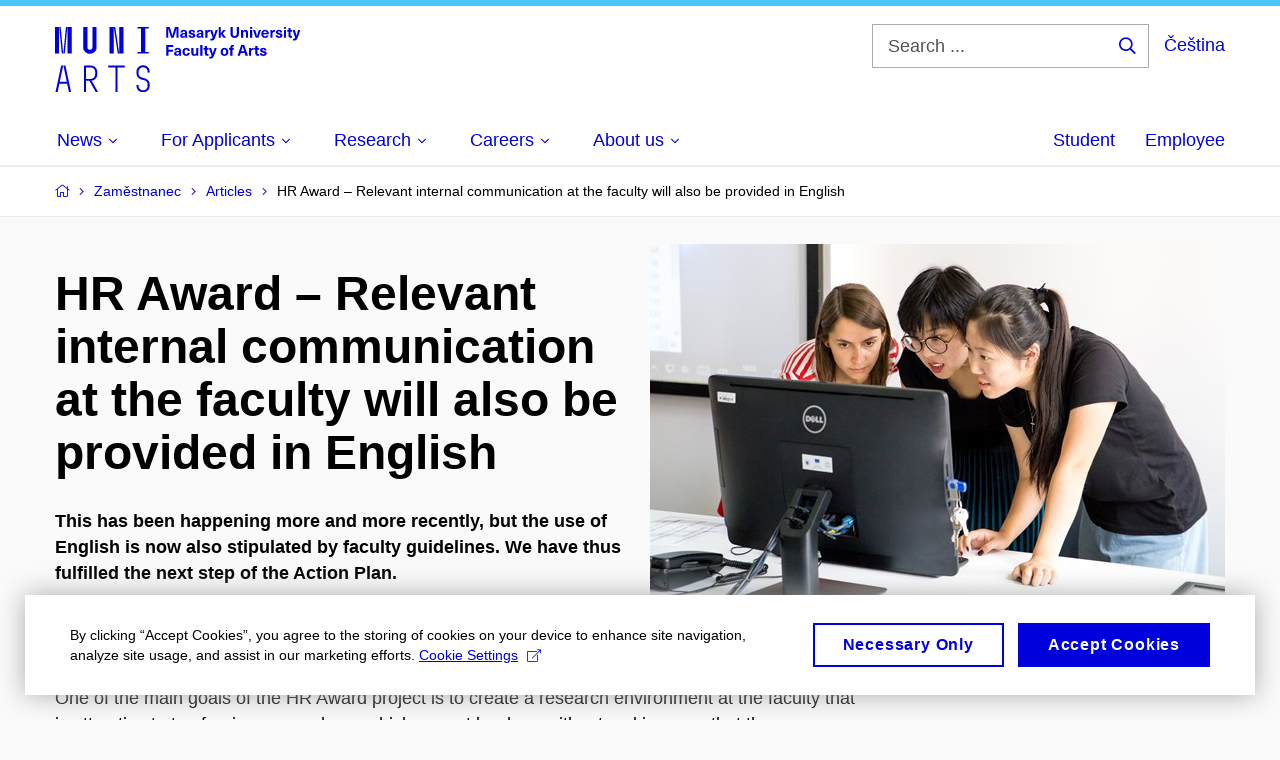

--- FILE ---
content_type: text/html; charset=utf-8
request_url: https://www.phil.muni.cz/en/zamestnanec/articles/hr-award-relevant-internal-communication-at-the-faculty-will-also-be-provided-in-english-1
body_size: 18525
content:


<!doctype html>
<!--[if lte IE 9]>    <html lang="en" class="old-browser no-js no-touch"> <![endif]-->
<!--[if IE 9 ]>    <html lang="en" class="ie9 no-js no-touch"> <![endif]-->
<!--[if (gt IE 9)|!(IE)]><!-->
<html class="no-js" lang="en">
<!--<![endif]-->
<head>
    

<meta charset="utf-8" />
<meta name="viewport" content="width=device-width, initial-scale=1.0">

    <meta name="robots" content="index, follow">

<title>HR Award – Relevant internal communication at the faculty will also be provided in English | Faculty of Arts MU</title>

<meta name="twitter:site" content="@muni_cz">
<meta name="twitter:card" content="summary">

    <meta name="author" content="0" />
    <meta name="description" content="This has been happening more and more recently, but the use of English is now also stipulated by faculty guidelines. We have thus fulfilled the next step of the Action Plan." />
    <meta name="twitter:title" content="HR Award – Relevant internal communication at the faculty will also be provided in English" />
    <meta property="og:title" content="HR Award – Relevant internal communication at the faculty will also be provided in English" />
    <meta name="twitter:description" content="This has been happening more and more recently, but the use of English is now also stipulated by faculty guidelines. We have thus fulfilled the next step of the Action Plan." />
    <meta property="og:description" content="This has been happening more and more recently, but the use of English is now also stipulated by faculty guidelines. We have thus fulfilled the next step of the Action Plan." />
    <meta property="og:image" content="https://cdn.muni.cz/media/3010897/35459703004_18d5fcf6f7_o.jpg?mode=crop&center=0.45,0.50&rnd=133427125660000000&upscale=false&width=1200" />
    <meta name="twitter:image" content="https://cdn.muni.cz/media/3010897/35459703004_18d5fcf6f7_o.jpg?mode=crop&center=0.45,0.50&rnd=133427125660000000&upscale=false&width=1200" />
    <meta property="og:url" content="https://www.phil.muni.cz/en/zamestnanec/articles/hr-award-relevant-internal-communication-at-the-faculty-will-also-be-provided-in-english-1" />
    <meta property="og:site_name" content="Faculty of Arts MU" />


            <link rel="stylesheet" type="text/css" href="https://cdn.muni.cz/css/MuniWeb/MuniWeb_FF/style.2ff5ce31b369474c41da.css" />
<script type="text/javascript" nonce="206aa0ad-a003-445d-95eb-203fb29cc7fb">/*! For license information please see muniweb-critical.f2b8e652ef8f9f2a5db3.js.LICENSE.txt */
!function(){function e(n){return e="function"==typeof Symbol&&"symbol"==typeof Symbol.iterator?function(e){return typeof e}:function(e){return e&&"function"==typeof Symbol&&e.constructor===Symbol&&e!==Symbol.prototype?"symbol":typeof e},e(n)}!function(n,t){function o(n,t){return e(n)===t}function i(){return"function"!=typeof t.createElement?t.createElement(arguments[0]):u?t.createElementNS.call(t,"http://www.w3.org/2000/svg",arguments[0]):t.createElement.apply(t,arguments)}function a(){var e=t.body;return e||((e=i(u?"svg":"body")).fake=!0),e}var s=[],c=[],r={_version:"3.3.1",_config:{classPrefix:"",enableClasses:!0,enableJSClass:!0,usePrefixes:!0},_q:[],on:function(e,n){var t=this;setTimeout((function(){n(t[e])}),0)},addTest:function(e,n,t){c.push({name:e,fn:n,options:t})},addAsyncTest:function(e){c.push({name:null,fn:e})}},l=function(){};l.prototype=r,l=new l;var d=t.documentElement,u="svg"===d.nodeName.toLowerCase(),f=r._config.usePrefixes?" -webkit- -moz- -o- -ms- ".split(" "):["",""];r._prefixes=f;var m=r.testStyles=function(e,n,o,s){var c,r,l,u,f="modernizr",m=i("div"),p=a();if(parseInt(o,10))for(;o--;)(l=i("div")).id=s?s[o]:f+(o+1),m.appendChild(l);return(c=i("style")).type="text/css",c.id="s"+f,(p.fake?p:m).appendChild(c),p.appendChild(m),c.styleSheet?c.styleSheet.cssText=e:c.appendChild(t.createTextNode(e)),m.id=f,p.fake&&(p.style.background="",p.style.overflow="hidden",u=d.style.overflow,d.style.overflow="hidden",d.appendChild(p)),r=n(m,e),p.fake?(p.parentNode.removeChild(p),d.style.overflow=u,d.offsetHeight):m.parentNode.removeChild(m),!!r};l.addTest("touch",(function(){var e;if("ontouchstart"in n||n.DocumentTouch&&t instanceof DocumentTouch)e=!0;else{var o=["@media (",f.join("touch-enabled),("),"heartz",")","{#modernizr{top:9px;position:absolute}}"].join("");m(o,(function(n){e=9===n.offsetTop}))}return e})),function(){var e,n,t,i,a,r;for(var d in c)if(c.hasOwnProperty(d)){if(e=[],(n=c[d]).name&&(e.push(n.name.toLowerCase()),n.options&&n.options.aliases&&n.options.aliases.length))for(t=0;t<n.options.aliases.length;t++)e.push(n.options.aliases[t].toLowerCase());for(i=o(n.fn,"function")?n.fn():n.fn,a=0;a<e.length;a++)1===(r=e[a].split(".")).length?l[r[0]]=i:(!l[r[0]]||l[r[0]]instanceof Boolean||(l[r[0]]=new Boolean(l[r[0]])),l[r[0]][r[1]]=i),s.push((i?"":"no-")+r.join("-"))}}(),function(e){var n=d.className,t=l._config.classPrefix||"";if(u&&(n=n.baseVal),l._config.enableJSClass){var o=new RegExp("(^|\\s)"+t+"no-js(\\s|$)");n=n.replace(o,"$1"+t+"js$2")}l._config.enableClasses&&(n+=" "+t+e.join(" "+t),u?d.className.baseVal=n:d.className=n)}(s),delete r.addTest,delete r.addAsyncTest;for(var p=0;p<l._q.length;p++)l._q[p]();n.Modernizr=l}(window,document),(navigator.maxTouchPoints>0||navigator.msMaxTouchPoints>0)&&(document.documentElement.className=document.documentElement.className.replace("no-touch","touch"))}(),function(e){e.oneTimeEvent=function(e,n,t){(t=t||document).addEventListener(e,(function t(o){return document.removeEventListener(e,t),n(o)}),!1)},e.isDocumentReady=!1,document.addEventListener("DocumentReady",(function(){e.isDocumentReady=!0})),e.elementReady=function(n,t){e.isDocumentReady?e.oneTimeEvent("ElementsReady."+n,t):e.oneTimeEvent("DocumentReady",t)},e.elementsReady=function(e,n){var t=function(o){e(o),!1!==n&&document.removeEventListener("ElementsReady",t)};document.addEventListener("ElementsReady",t,!1)},e.documentReady=function(e){document.addEventListener("DocumentReady",e,!1)};var n={};e.dictionary=function(e,t){if(null==t)return n[e];n[e]=t};var t={};e.items=function(e,n){if(null==n)return t[e];t[e]=n}}(window.Page=window.Page||{}),window.addEventListener("mc-consent",(function(e){e.detail.includes("mc-analytics")&&window.clarity&&window.clarity("consent")}));</script>


<script nonce="206aa0ad-a003-445d-95eb-203fb29cc7fb" data-gtm>
        window.gtm = {'data':{'code':{'v':'2.1'},'page':{'locale':'en','title':'HR Award – Relevant internal communication at the faculty will also be provided in English'},'user':{'ip':'18.191.33.0'}},'trail':{'page.trail':'Zaměstnanec/Articles/HR Award – Relevant internal communication at the faculty will also be provided in English'}};
    window.dataLayer = window.dataLayer || [];
    dataLayer.push(window.gtm.data);
    dataLayer.push(window.gtm.trail);
    dataLayer.push({'event':'page'});
</script><script nonce="206aa0ad-a003-445d-95eb-203fb29cc7fb">window.dataLayer = window.dataLayer || [];function gtag() { dataLayer.push(arguments); }gtag('consent', 'default', {'analytics_storage': 'denied','ad_user_data': 'denied','ad_personalization': 'denied','ad_storage': 'denied',});</script>
<script nonce="206aa0ad-a003-445d-95eb-203fb29cc7fb" type="text/plain" class="mc-analytics mc-marketing">
    (function(w,d,s,l,i){w[l]=w[l]||[];w[l].push({'gtm.start':
    new Date().getTime(),event:'gtm.js'});var f=d.getElementsByTagName(s)[0],
    j=d.createElement(s),dl=l!='dataLayer'?'&l='+l:'';j.async=true;j.src=
    'https://www.googletagmanager.com/gtm.js?id='+i+dl;var n=d.querySelector('[nonce]');
    n&&j.setAttribute('nonce',n.nonce||n.getAttribute('nonce'));f.parentNode.insertBefore(j,f);
    })(window,document,'script','dataLayer','GTM-NBHSDR7');</script><script nonce="206aa0ad-a003-445d-95eb-203fb29cc7fb" type="text/plain" class="mc-analytics">
    var _mtm = _mtm || [];
    _mtm.push({ 'mtm.startTime': (new Date().getTime()), 'event': 'mtm.Start' });
    var d = document, g = d.createElement('script'), s = d.getElementsByTagName('script')[0];
    g.type = 'text/javascript'; g.async = true; g.defer = true; g.src = 'https://www.phil.muni.cz/matomo/js/container_XbxJwPmx.js'; s.parentNode.insertBefore(g, s);
</script>
<script nonce="206aa0ad-a003-445d-95eb-203fb29cc7fb">window.dataLayer = window.dataLayer || [];function gtag() { dataLayer.push(arguments); }gtag('consent', 'default', {'analytics_storage': 'denied','ad_user_data': 'denied','ad_personalization': 'denied','ad_storage': 'denied',});</script>        <script nonce="206aa0ad-a003-445d-95eb-203fb29cc7fb" type="text/javascript" async src="https://www.googletagmanager.com/gtag/js?id=G-XF8V8DJ5ZH"></script>
        <script nonce="206aa0ad-a003-445d-95eb-203fb29cc7fb" type="text/javascript">
            gtag('js', new Date());

            

            gtag('set', { 'send_page_view': true });

            gtag('config', 'G-XF8V8DJ5ZH', {
                'cookie_domain': 'www.phil.muni.cz',
                'anonymize_ip': true
            });
        </script>
        <script nonce="206aa0ad-a003-445d-95eb-203fb29cc7fb" type="text/javascript">
            (function (c, l, a, r, i, t, y) {
                c[a] = c[a] || function () { (c[a].q = c[a].q || []).push(arguments) };
                t = l.createElement(r); t.async = 1; t.src = "https://www.clarity.ms/tag/" + i;
                y = l.getElementsByTagName(r)[0]; y.parentNode.insertBefore(t, y);
            })(window, document, "clarity", "script", "qfwkdxei9u");
        </script>
    

<script nonce="206aa0ad-a003-445d-95eb-203fb29cc7fb" type="text/javascript" class="mc-analytics">
    var _paq = window._paq = window._paq || [];
    
        _paq.push(['disableCookies']);
        _paq.push(['trackPageView']);
    (function() {
    var u="//analytics-test.ics.muni.cz:3500";
    _paq.push(['setTrackerUrl', u+'matomo.php']);
    _paq.push(['setSiteId', '619']);
    var d=document, g=d.createElement('script'), s=d.getElementsByTagName('script')[0];
    g.type='text/javascript'; g.async=true; g.src=u+'matomo.js'; s.parentNode.insertBefore(g,s);
    })();
</script>        <script nonce="206aa0ad-a003-445d-95eb-203fb29cc7fb" type="text/plain" class="mc-marketing">
            !function (f, b, e, v, n, t, s) {
                if (f.fbq) return; n = f.fbq = function () {
                    n.callMethod ?
                    n.callMethod.apply(n, arguments) : n.queue.push(arguments)
                }; if (!f._fbq) f._fbq = n;
                n.push = n; n.loaded = !0; n.version = '2.0'; n.queue = []; t = b.createElement(e); t.async = !0;
                t.src = v; s = b.getElementsByTagName(e)[0]; s.parentNode.insertBefore(t, s)
            }(window,
                document, 'script', 'https://connect.facebook.net/en_US/fbevents.js');
            fbq('init', '136551523368032');
            fbq('track', 'PageView');
        </script>





<link rel="shortcut icon" type="image/x-icon" href="https://cdn.muni.cz/media/3118484/210000.ico" />









    
</head>

<body>
            <p class="menu-accessibility">
            <a title="Go to main content (shortcut: Alt + 2)" accesskey="2" href="#main">
                Go to main content
            </a>
            <span class="hide">|</span>
            <a href="#menu-main">Go to main menu</a>
                <span class="hide">|</span>
                <a href="#form-search">Go to search</a>
        </p>

    
    


            <header class="header">
                <div class="header__wrap">
                    <div class="row-main">
                            <p class="header__logo" role="banner">
                                        <a href="/en" title="Homepage site">
<svg width="245" height="68" viewBox="0 0 245 68"><path fill="#0000dc" d="M-0.06,3l0,26.6l4.14,0l0,-26.6zm4.29,0l2.59,26.6l1.4,0l-2.58,-26.6zm6.73,0l-2.58,26.6l1.4,0l2.59,-26.6zm1.56,0l0,26.6l4.18,0l0,-26.6zm15.69,0l0,20.48c0,3.57,3.23,6.35,6.69,6.35c3.46,0,6.69,-2.78,6.69,-6.35l0,-20.48l-4.18,0l0,20.33c0,1.44,-1.29,2.47,-2.51,2.47c-1.22,0,-2.51,-1.03,-2.51,-2.47l0,-20.33zm26.26,0l0,26.6l4.18,0l0,-26.6zm4.33,0l3.95,26.6l1.45,0l-3.95,-26.6zm5.55,0l0,26.6l4.18,0l0,-26.6zm18.05,25.12l0,1.48l11.36,0l0,-1.48l-3.61,0l0,-23.64l3.61,0l0,-1.48l-11.36,0l0,1.48l3.57,0l0,23.64z"></path><path fill="#0000dc" d="M6.21,41.5l-5.74,26.6l2.13,0l1.79,-8.4l7.75,0l1.82,8.4l2.13,0l-5.66,-26.6l-2.05,0l3.42,16.3l-7.07,0l3.49,-16.3zm22.72,0l0,26.6l2.06,0l0,-11.25l3.45,0l6.31,11.25l2.36,0l-6.5,-11.48c3.12,-0.26,5.59,-2.88,5.59,-6.11l0,-2.66c0,-3.46,-2.89,-6.35,-6.35,-6.35zm6.73,13.41l-4.67,0l0,-11.51l4.67,0c2.43,0,4.52,1.98,4.52,4.48l0,2.4c0,2.73,-1.97,4.63,-4.52,4.63zm24.81,-11.51l0,24.7l2.06,0l0,-24.7l7.1,0l0,-1.9l-16.26,0l0,1.9zm27.63,24.93c3.65,0,6.57,-2.59,6.57,-6.35l0,-1.63c0,-4.33,-3.64,-5.82,-6.15,-6.39c-2.32,-0.53,-4.94,-1.4,-4.94,-4.52l0,-1.78c0,-2.47,2.13,-4.41,4.52,-4.41c2.36,0,4.52,1.94,4.52,4.41l0,0.95l2.05,0l0,-0.99c0,-3.65,-2.92,-6.35,-6.57,-6.35c-3.65,0,-6.57,2.7,-6.57,6.35l0,1.82c0,4.45,3.76,5.85,6.08,6.39c2.43,0.53,5.01,1.4,5.01,4.56l0,1.55c0,2.47,-2.13,4.41,-4.48,4.41c-2.4,0,-4.56,-1.94,-4.56,-4.41l0,-0.87l-2.05,0l0,0.91c0,3.76,2.92,6.35,6.57,6.35z"></path><path fill="#0000dc" d="M123.53,13.69l0,-10.68l-3.54,0l-1.55,4.9c-0.4,1.29,-0.76,2.63,-1.05,3.93l-0.03,0c-0.28,-1.3,-0.64,-2.64,-1.05,-3.93l-1.54,-4.9l-3.54,0l0,10.68l2.11,0l0,-5.31c0,-1.34,-0.03,-2.67,-0.09,-4.01l0.03,0c0.35,1.31,0.74,2.64,1.14,3.93l1.7,5.39l2.52,0l1.69,-5.39c0.41,-1.29,0.8,-2.62,1.14,-3.93l0.03,0c-0.06,1.34,-0.09,2.67,-0.09,4.01l0,5.31zm5.24,-7.86c-2.18,0,-3.23,1.17,-3.3,2.62l2.04,0c0.03,-0.72,0.47,-1.15,1.26,-1.15c0.73,0,1.24,0.39,1.24,1.35l0,0.27c-0.48,0.03,-1.33,0.12,-1.9,0.21c-2.21,0.34,-2.96,1.18,-2.96,2.43c0,1.32,0.98,2.31,2.6,2.31c1.05,0,1.9,-0.39,2.47,-1.2l0.03,0c0,0.37,0.03,0.7,0.11,1.02l1.89,0c-0.14,-0.51,-0.22,-1.13,-0.22,-2.09l0,-2.76c0,-1.99,-1.1,-3.01,-3.26,-3.01zm1.24,4.65c0,0.69,-0.07,1.09,-0.43,1.45c-0.3,0.3,-0.77,0.44,-1.2,0.44c-0.74,0,-1.13,-0.39,-1.13,-0.96c0,-0.62,0.36,-0.9,1.23,-1.05c0.45,-0.08,1.08,-0.14,1.53,-0.17zm6.81,-4.65c-1.89,0,-3.15,0.97,-3.15,2.34c0,1.77,1.36,2.07,2.64,2.4c1.19,0.31,1.75,0.45,1.75,1.11c0,0.45,-0.37,0.73,-1.1,0.73c-0.87,0,-1.34,-0.43,-1.34,-1.2l-2.13,0c0,1.85,1.31,2.72,3.42,2.72c2.07,0,3.36,-0.96,3.36,-2.39c0,-1.86,-1.5,-2.2,-2.86,-2.56c-1.16,-0.3,-1.64,-0.44,-1.64,-0.98c0,-0.43,0.36,-0.7,1.04,-0.7c0.75,0,1.19,0.33,1.19,1.11l2.02,0c0,-1.7,-1.21,-2.58,-3.2,-2.58zm8.23,0c-2.17,0,-3.22,1.17,-3.3,2.62l2.04,0c0.03,-0.72,0.48,-1.15,1.26,-1.15c0.74,0,1.25,0.39,1.25,1.35l0,0.27c-0.48,0.03,-1.34,0.12,-1.91,0.21c-2.2,0.34,-2.95,1.18,-2.95,2.43c0,1.32,0.97,2.31,2.59,2.31c1.05,0,1.91,-0.39,2.48,-1.2l0.03,0c0,0.37,0.03,0.7,0.1,1.02l1.89,0c-0.13,-0.51,-0.21,-1.13,-0.21,-2.09l0,-2.76c0,-1.99,-1.11,-3.01,-3.27,-3.01zm1.25,4.65c0,0.69,-0.08,1.09,-0.44,1.45c-0.3,0.3,-0.76,0.44,-1.2,0.44c-0.73,0,-1.12,-0.39,-1.12,-0.96c0,-0.62,0.36,-0.9,1.23,-1.05c0.45,-0.08,1.08,-0.14,1.53,-0.17zm8.02,-4.53c-0.9,0,-1.57,0.37,-2.08,1.2l-0.03,0l0,-1.08l-1.93,0l0,7.62l2.1,0l0,-3.6c0,-1.5,0.68,-2.31,1.97,-2.31c0.21,0,0.43,0.03,0.66,0.07l0,-1.81c-0.2,-0.06,-0.48,-0.09,-0.69,-0.09zm8.48,0.12l-2.16,0l-0.83,2.55c-0.34,1.05,-0.62,2.13,-0.88,3.19l-0.03,0c-0.24,-1.06,-0.52,-2.14,-0.84,-3.19l-0.78,-2.55l-2.25,0l2.16,6.19c0.3,0.86,0.36,1.1,0.36,1.38c0,0.75,-0.55,1.23,-1.39,1.23c-0.32,0,-0.61,-0.04,-0.82,-0.12l0,1.68c0.32,0.08,0.72,0.12,1.1,0.12c1.9,0,2.86,-0.67,3.63,-2.82zm8.19,7.62l-3.21,-4.11l2.89,-3.51l-2.36,0l-2.47,3.07l-0.03,0l0,-6.13l-2.09,0l0,10.68l2.09,0l0,-3.57l0.03,0l2.55,3.57zm12.93,-10.68l-2.2,0l0,6.52c0,1.59,-0.72,2.45,-2.05,2.45c-1.32,0,-2.04,-0.86,-2.04,-2.45l0,-6.52l-2.2,0l0,6.6c0,2.82,1.53,4.32,4.24,4.32c2.72,0,4.25,-1.5,4.25,-4.32zm6.39,2.88c-0.97,0,-1.74,0.46,-2.24,1.14l-0.02,0l0,-0.96l-1.97,0l0,7.62l2.1,0l0,-4.08c0,-1.38,0.63,-2.07,1.5,-2.07c0.82,0,1.34,0.52,1.34,1.68l0,4.47l2.1,0l0,-4.68c0,-2.07,-1.1,-3.12,-2.81,-3.12zm6.87,-1.08l0,-1.8l-2.1,0l0,1.8zm0,8.88l0,-7.62l-2.1,0l0,7.62zm6.21,0l2.56,-7.62l-2.19,0l-0.88,3c-0.32,1.08,-0.6,2.19,-0.84,3.3l-0.03,0c-0.24,-1.11,-0.53,-2.22,-0.84,-3.3l-0.89,-3l-2.19,0l2.57,7.62zm6.69,-1.25c-0.9,0,-1.67,-0.55,-1.73,-2.13l5.48,0c0,-0.84,-0.08,-1.42,-0.24,-1.95c-0.48,-1.54,-1.77,-2.53,-3.53,-2.53c-2.38,0,-3.78,1.74,-3.78,3.99c0,2.43,1.4,4.11,3.8,4.11c2.02,0,3.34,-1.16,3.64,-2.55l-2.14,0c-0.11,0.61,-0.66,1.06,-1.5,1.06zm-0.02,-5.13c0.85,0,1.53,0.53,1.67,1.68l-3.33,0c0.16,-1.15,0.81,-1.68,1.66,-1.68zm9.36,-1.36c-0.9,0,-1.57,0.37,-2.08,1.2l-0.03,0l0,-1.08l-1.93,0l0,7.62l2.09,0l0,-3.6c0,-1.5,0.69,-2.31,1.98,-2.31c0.21,0,0.43,0.03,0.66,0.07l0,-1.81c-0.2,-0.06,-0.48,-0.09,-0.69,-0.09zm4.55,-0.12c-1.89,0,-3.15,0.97,-3.15,2.34c0,1.77,1.36,2.07,2.64,2.4c1.18,0.31,1.75,0.45,1.75,1.11c0,0.45,-0.37,0.73,-1.11,0.73c-0.87,0,-1.33,-0.43,-1.33,-1.2l-2.13,0c0,1.85,1.3,2.72,3.42,2.72c2.07,0,3.36,-0.96,3.36,-2.39c0,-1.86,-1.5,-2.2,-2.87,-2.56c-1.15,-0.3,-1.63,-0.44,-1.63,-0.98c0,-0.43,0.36,-0.7,1.03,-0.7c0.75,0,1.2,0.33,1.2,1.11l2.01,0c0,-1.7,-1.2,-2.58,-3.19,-2.58zm7.12,-1.02l0,-1.8l-2.1,0l0,1.8zm0,8.88l0,-7.62l-2.1,0l0,7.62zm5.46,-1.58c-0.72,0,-0.99,-0.33,-0.99,-1.17l0,-3.31l1.46,0l0,-1.56l-1.46,0l0,-1.98l-2.1,0l0,1.98l-1.23,0l0,1.56l1.23,0l0,3.69c0,1.77,0.77,2.47,2.52,2.47c0.36,0,0.83,-0.06,1.11,-0.15l0,-1.6c-0.13,0.04,-0.34,0.07,-0.54,0.07zm8.81,-6.04l-2.16,0l-0.83,2.55c-0.34,1.05,-0.63,2.13,-0.88,3.19l-0.03,0c-0.24,-1.06,-0.53,-2.14,-0.84,-3.19l-0.78,-2.55l-2.25,0l2.16,6.19c0.3,0.86,0.36,1.1,0.36,1.38c0,0.75,-0.56,1.23,-1.4,1.23c-0.31,0,-0.6,-0.04,-0.81,-0.12l0,1.68c0.32,0.08,0.72,0.12,1.1,0.12c1.9,0,2.86,-0.67,3.63,-2.82z"></path><path fill="#0000dc" d="M118.36,22.9l0,-1.89l-7.13,0l0,10.68l2.21,0l0,-3.99l4.54,0l0,-1.89l-4.54,0l0,-2.91zm4.34,0.93c-2.17,0,-3.22,1.17,-3.29,2.62l2.04,0c0.03,-0.72,0.47,-1.15,1.25,-1.15c0.74,0,1.25,0.39,1.25,1.35l0,0.27c-0.48,0.03,-1.33,0.12,-1.9,0.21c-2.21,0.34,-2.96,1.18,-2.96,2.43c0,1.32,0.97,2.31,2.6,2.31c1.04,0,1.9,-0.39,2.47,-1.2l0.03,0c0,0.37,0.03,0.7,0.11,1.02l1.89,0c-0.14,-0.51,-0.21,-1.13,-0.21,-2.09l0,-2.76c0,-1.99,-1.11,-3.01,-3.28,-3.01zm1.25,4.65c0,0.69,-0.07,1.09,-0.43,1.45c-0.3,0.3,-0.77,0.44,-1.21,0.44c-0.73,0,-1.12,-0.39,-1.12,-0.96c0,-0.62,0.36,-0.9,1.23,-1.05c0.45,-0.08,1.08,-0.14,1.53,-0.17zm7.32,-4.65c-2.33,0,-3.84,1.59,-3.84,4.05c0,2.46,1.51,4.05,3.84,4.05c2.05,0,3.44,-1.29,3.6,-3.23l-2.21,0c-0.06,0.99,-0.6,1.61,-1.41,1.61c-1.01,0,-1.63,-0.93,-1.63,-2.43c0,-1.5,0.62,-2.43,1.63,-2.43c0.81,0,1.35,0.55,1.43,1.45l2.19,0c-0.16,-1.78,-1.55,-3.07,-3.6,-3.07zm7.82,8.04c0.97,0,1.74,-0.47,2.23,-1.14l0.03,0l0,0.96l1.96,0l0,-7.62l-2.09,0l0,4.08c0,1.38,-0.63,2.07,-1.5,2.07c-0.83,0,-1.34,-0.53,-1.34,-1.68l0,-4.47l-2.1,0l0,4.68c0,2.07,1.1,3.12,2.81,3.12zm8.37,-0.18l0,-10.68l-2.1,0l0,10.68zm5.45,-1.58c-0.72,0,-0.99,-0.33,-0.99,-1.17l0,-3.31l1.46,0l0,-1.56l-1.46,0l0,-1.98l-2.1,0l0,1.98l-1.23,0l0,1.56l1.23,0l0,3.69c0,1.77,0.77,2.47,2.52,2.47c0.36,0,0.83,-0.06,1.11,-0.15l0,-1.6c-0.13,0.04,-0.34,0.07,-0.54,0.07zm8.81,-6.04l-2.16,0l-0.83,2.55c-0.34,1.05,-0.63,2.13,-0.88,3.19l-0.03,0c-0.24,-1.06,-0.53,-2.14,-0.84,-3.19l-0.78,-2.55l-2.25,0l2.16,6.19c0.3,0.86,0.36,1.1,0.36,1.38c0,0.75,-0.56,1.24,-1.4,1.24c-0.31,0,-0.6,-0.05,-0.81,-0.13l0,1.68c0.32,0.08,0.72,0.12,1.1,0.12c1.9,0,2.86,-0.67,3.63,-2.82zm7.77,-0.24c-2.39,0,-3.9,1.57,-3.9,4.05c0,2.47,1.51,4.05,3.9,4.05c2.38,0,3.9,-1.58,3.9,-4.05c0,-2.48,-1.52,-4.05,-3.9,-4.05zm0,1.62c1.03,0,1.69,0.94,1.69,2.43c0,1.48,-0.66,2.43,-1.69,2.43c-1.04,0,-1.7,-0.95,-1.7,-2.43c0,-1.49,0.66,-2.43,1.7,-2.43zm9.01,-3c0.14,0,0.29,0.01,0.38,0.04l0,-1.48c-0.26,-0.06,-0.68,-0.12,-1.04,-0.12c-1.63,0,-2.52,0.82,-2.52,2.49l0,0.69l-1.26,0l0,1.56l1.26,0l0,6.06l2.07,0l0,-6.06l1.44,0l0,-1.56l-1.44,0l0,-0.44c0,-0.86,0.38,-1.18,1.11,-1.18zm11.27,6.63l0.82,2.61l2.31,0l-3.7,-10.68l-2.97,0l-3.71,10.68l2.31,0l0.84,-2.61zm-0.6,-1.89l-2.9,0l0.23,-0.71c0.43,-1.38,0.84,-2.79,1.2,-4.17l0.03,0c0.36,1.38,0.78,2.79,1.21,4.17zm8.85,-3.24c-0.9,0,-1.58,0.37,-2.09,1.2l-0.03,0l0,-1.08l-1.93,0l0,7.62l2.1,0l0,-3.6c0,-1.5,0.69,-2.31,1.98,-2.31c0.21,0,0.42,0.03,0.66,0.07l0,-1.81c-0.21,-0.06,-0.48,-0.09,-0.69,-0.09zm5.43,6.16c-0.72,0,-0.99,-0.33,-0.99,-1.17l0,-3.31l1.45,0l0,-1.56l-1.45,0l0,-1.98l-2.1,0l0,1.98l-1.23,0l0,1.56l1.23,0l0,3.69c0,1.77,0.76,2.47,2.52,2.47c0.36,0,0.82,-0.06,1.11,-0.15l0,-1.6c-0.14,0.04,-0.35,0.07,-0.54,0.07zm4.77,-6.28c-1.89,0,-3.15,0.97,-3.15,2.34c0,1.77,1.36,2.07,2.64,2.4c1.18,0.31,1.75,0.45,1.75,1.11c0,0.45,-0.37,0.73,-1.11,0.73c-0.87,0,-1.33,-0.43,-1.33,-1.2l-2.13,0c0,1.85,1.3,2.72,3.42,2.72c2.07,0,3.36,-0.96,3.36,-2.39c0,-1.86,-1.5,-2.2,-2.87,-2.56c-1.15,-0.3,-1.63,-0.44,-1.63,-0.98c0,-0.43,0.36,-0.7,1.03,-0.7c0.75,0,1.2,0.33,1.2,1.11l2.01,0c0,-1.7,-1.2,-2.58,-3.19,-2.58z"></path><desc>Masaryk University Faculty of Arts</desc></svg>        </a>

                            </p>

                    <div class="header__side">
                        

                            <form id="form-search" action="/en/search" class="header__search" role="search">
                                <fieldset>
                                    <p>
                                        <label for="search" class="header__search__label icon icon-search"><span class="vhide">Search ...</span></label>
                                        <span class="inp-fix inp-icon inp-icon--after">
                                            <input type="text" name="q" id="search" class="inp-text" placeholder="Search ..." data-hj-masked maxlength="200">
                                            <button type="submit" class="btn-icon icon icon-search">
                                                <span class="vhide">Search ...</span>
                                            </button>
                                        </span>
                                    </p>
                                </fieldset>
                            </form>
                        
    <div class="menu-lang">
        <p class="menu-lang__selected">
                <a href="/zamestnanec/clanky/hr-award-relevantni-interni-komunikace-bude-na-fakulte-probihat-take-v-anglictine"
                   rel="alternate"
                   hreflang="cs"
                   lang="cs"
                   class="menu-lang__selected__link">
                    Čeština
                </a>
        </p>
    </div>

                        
                        <!-- placeholder pro externí přihlášení (desktop) -->
                        <div class="user-menu-ext-std" style="display:none;"></div>                        


                        <nav class="menu-mobile" role="navigation">
                            <ul class="menu-mobile__list">
                                    <li class="menu-mobile__item">
                                        <a href="#" class="menu-mobile__link menu-mobile__link--search" aria-hidden="true">
                                            <span class="icon icon-search"></span>
                                        </a>
                                    </li>

                                
    <li class="menu-mobile__item">
            <div class="menu-lang">
                <p class="menu-lang__selected">
                        <a href="/zamestnanec/clanky/hr-award-relevantni-interni-komunikace-bude-na-fakulte-probihat-take-v-anglictine"
                           rel="alternate"
                           hreflang="cs"
                           lang="cs"
                           class="menu-mobile__link menu-mobile__link--lang">
                            CS
                        </a>
                </p>
            </div>
    </li>

                                
                                <li class="user-menu-ext-mobile" style="display:none;"></li>



                                    <li class="menu-mobile__item">
                                        <a href="#" class="menu-mobile__link menu-mobile__link--burger">
                                            <span class="menu-mobile__burger"><span></span></span>
                                        </a>
                                    </li>
                            </ul>
                        </nav>

                    </div>

                            <nav id="menu-main" class="menu-primary" role="navigation">
                                <div class="menu-primary__holder">
                                    <div class="menu-primary__wrap">

    <ul class="menu-primary__list">
                    <li class="menu-primary__item with-submenu">
                        <span class="menu-primary__links">
                            <a href="/en" class="menu-primary__link" >
 <span class="menu-primary__inner">News</span> 
                                    <span class="icon icon-angle-down"></span>
                            </a>
                                <a href="#" class="menu-primary__toggle icon icon-angle-down" aria-hidden="true"></a>
                        </span>
                            <div class="menu-submenu">
                                    <ul class="menu-submenu__list">
                    <li class="menu-submenu__item ">
                        <span class="">
                            <a href="/en/all-events" class="menu-submenu__link" >
All events
                            </a>
                        </span>
                    </li>
                    <li class="menu-submenu__item ">
                        <span class="">
                            <a href="/en/news" class="menu-submenu__link" >
All articles
                            </a>
                        </span>
                    </li>
                    <li class="menu-submenu__item ">
                        <span class="">
                            <a href="/en/media-relations" class="menu-submenu__link" >
Media relations
                            </a>
                        </span>
                    </li>
    </ul>

                            </div>
                    </li>
                    <li class="menu-primary__item with-submenu">
                        <span class="menu-primary__links">
                            <a href="/en/studies" class="menu-primary__link" >
 <span class="menu-primary__inner">For Applicants</span> 
                                    <span class="icon icon-angle-down"></span>
                            </a>
                                <a href="#" class="menu-primary__toggle icon icon-angle-down" aria-hidden="true"></a>
                        </span>
                            <div class="menu-submenu">
                                    <ul class="menu-submenu__list">
                    <li class="menu-submenu__item ">
                        <span class="">
                            <a href="/en/studies/study-programmes-in-english" class="menu-submenu__link" >
Study programs in English
                            </a>
                        </span>
                    </li>
                    <li class="menu-submenu__item ">
                        <span class="">
                            <a href="/en/studies/exchange-programs" class="menu-submenu__link" >
Exchange programs
                            </a>
                        </span>
                    </li>
                    <li class="menu-submenu__item ">
                        <span class="">
                            <a href="http://summer.phil.muni.cz" class="menu-submenu__link"  target="_blank" rel="noopener">
Summer Schools
                            </a>
                        </span>
                    </li>
                    <li class="menu-submenu__item ">
                        <span class="">
                            <a href="/en/studies/study-programs-in-czech" class="menu-submenu__link" >
Study programs in Czech
                            </a>
                        </span>
                    </li>
                    <li class="menu-submenu__item ">
                        <span class="">
                            <a href="/en/studies/czech-for-foreigners" class="menu-submenu__link" >
Czech for Foreigners
                            </a>
                        </span>
                    </li>
                    <li class="menu-submenu__item ">
                        <span class="">
                            <a href="/en/studies/reasons-to-study-in-brno" class="menu-submenu__link" >
Reasons to study in Brno
                            </a>
                        </span>
                    </li>
    </ul>

                            </div>
                    </li>
                    <li class="menu-primary__item with-submenu">
                        <span class="menu-primary__links">
                            <a href="/en/research" class="menu-primary__link" >
 <span class="menu-primary__inner">Research</span> 
                                    <span class="icon icon-angle-down"></span>
                            </a>
                                <a href="#" class="menu-primary__toggle icon icon-angle-down" aria-hidden="true"></a>
                        </span>
                            <div class="menu-submenu">
                                    <ul class="menu-submenu__list">
                    <li class="menu-submenu__item ">
                        <span class="">
                            <a href="/en/research" class="menu-submenu__link" >
Research
                            </a>
                        </span>
                    </li>
                    <li class="menu-submenu__item ">
                        <span class="">
                            <a href="/en/research/current-projects" class="menu-submenu__link" >
Current projects
                            </a>
                        </span>
                    </li>
                    <li class="menu-submenu__item ">
                        <span class="">
                            <a href="/en/research/habilitation-and-appointment-procedure" class="menu-submenu__link" >
Habilitation and appointment procedure
                            </a>
                        </span>
                    </li>
                    <li class="menu-submenu__item ">
                        <span class="">
                            <a href="/en/research/publishing-and-editorial-activities-of-the-faculty" class="menu-submenu__link" >
Publications
                            </a>
                        </span>
                    </li>
    </ul>

                            </div>
                    </li>
                    <li class="menu-primary__item with-submenu">
                        <span class="menu-primary__links">
                            <a href="/en/careers" class="menu-primary__link" >
 <span class="menu-primary__inner">Careers</span> 
                                    <span class="icon icon-angle-down"></span>
                            </a>
                                <a href="#" class="menu-primary__toggle icon icon-angle-down" aria-hidden="true"></a>
                        </span>
                            <div class="menu-submenu">
                                    <ul class="menu-submenu__list">
                    <li class="menu-submenu__item ">
                        <span class="">
                            <a href="/en/careers" class="menu-submenu__link" >
Careers at FF MU
                            </a>
                        </span>
                    </li>
                    <li class="menu-submenu__item ">
                        <span class="">
                            <a href="/en/careers/available-positions" class="menu-submenu__link" >
Available positions
                            </a>
                        </span>
                    </li>
                    <li class="menu-submenu__item ">
                        <span class="">
                            <a href="/en/careers/postdoc" class="menu-submenu__link" >
Postdoc
                            </a>
                        </span>
                    </li>
                    <li class="menu-submenu__item ">
                        <span class="">
                            <a href="/en/careers/selection-procedure-rules" class="menu-submenu__link" >
Selection procedure rules
                            </a>
                        </span>
                    </li>
    </ul>

                            </div>
                    </li>
                    <li class="menu-primary__item with-submenu">
                        <span class="menu-primary__links">
                            <a href="/en/about-us" class="menu-primary__link" >
 <span class="menu-primary__inner">About us</span> 
                                    <span class="icon icon-angle-down"></span>
                            </a>
                                <a href="#" class="menu-primary__toggle icon icon-angle-down" aria-hidden="true"></a>
                        </span>
                            <div class="menu-submenu">
                                    <ul class="menu-submenu__list">
                    <li class="menu-submenu__item ">
                        <span class="">
                            <a href="/en/about-us" class="menu-submenu__link" >
About us
                            </a>
                        </span>
                    </li>
                    <li class="menu-submenu__item ">
                        <span class="">
                            <a href="/en/about-us/organisational-structure" class="menu-submenu__link" >
Organizational structure
                            </a>
                        </span>
                    </li>
                    <li class="menu-submenu__item ">
                        <span class="">
                            <a href="/en/about-us/faculty-staff" class="menu-submenu__link" >
Faculty staff
                            </a>
                        </span>
                    </li>
                    <li class="menu-submenu__item ">
                        <span class="">
                            <a href="/en/about-us/meet-our-graduates" class="menu-submenu__link" >
Meet our graduates
                            </a>
                        </span>
                    </li>
                    <li class="menu-submenu__item ">
                        <span class="">
                            <a href="/en/about-us/hrs4r-hr-award" class="menu-submenu__link" >
HRS4R / HR Award
                            </a>
                        </span>
                    </li>
                    <li class="menu-submenu__item ">
                        <span class="">
                            <a href="https://is.muni.cz/obchod/fakulta/phil/?lang=en" class="menu-submenu__link"  target="_blank" rel="noopener">
Commercial services
                            </a>
                        </span>
                    </li>
                    <li class="menu-submenu__item ">
                        <span class="">
                            <a href="/en/about-us/where-to-find-us" class="menu-submenu__link" >
Where to find us
                            </a>
                        </span>
                    </li>
                    <li class="menu-submenu__item ">
                        <span class="">
                            <a href="/en/about-us/contact-us" class="menu-submenu__link" >
Contact us
                            </a>
                        </span>
                    </li>
                    <li class="menu-submenu__item ">
                        <span class="">
                            <a href="/do/phil/uredni_deska?lang=en" class="menu-submenu__link"  target="_blank" rel="noopener">
Official notice board
                            </a>
                        </span>
                    </li>
    </ul>

                            </div>
                    </li>
    </ul>







<ul class="menu-header-secondary">
            <li class="menu-header-secondary__item">
                <a href="/en/student" class="menu-header-secondary__link ">
                    Student
                </a>
            </li>
            <li class="menu-header-secondary__item">
                <a href="https://portal.muni.cz/" class="menu-header-secondary__link " target="_blank" rel="noopener">
                    Employee
                </a>
            </li>

    
</ul>                                    </div>
                                   
                                        <a href="#" class="menu-primary__title">
                                            <span></span>
                                            &nbsp;
                                        </a>
                                    
                                    <div class="menu-primary__main-toggle" aria-hidden="true"></div>
                                </div>
                            </nav>
                    </div>
                </div>
                

            </header>


    <main id="main" class="main">


<nav class="menu-breadcrumb" role="navigation">
    <div class="row-main">
        <strong class="vhide">You are here:</strong>
        <ol class="menu-breadcrumb__list" vocab="http://schema.org/" typeof="BreadcrumbList">
            <li class="menu-breadcrumb__item menu-breadcrumb__item--home" property="itemListElement" typeof="ListItem">
                <a class="menu-breadcrumb__link" property="item" typeof="WebPage" href="/en">
                    <span property="name">News</span></a>
                <span class="icon icon-angle-right"></span>
                <meta property="position" content="1">
            </li>

                <li class="menu-breadcrumb__item menu-breadcrumb__item--mobile">
                    <span class="icon icon-ellipsis-h"></span>
                    <span class="icon icon-angle-right"></span>
                </li>

                <li class="menu-breadcrumb__item menu-breadcrumb__item--mobile-hidden" property="itemListElement" typeof="ListItem">
                            <a href="/en/zamestnanec" class="menu-breadcrumb__link" property="item" typeof="WebPage">
            <span property="name" category="">Zaměstnanec</span></a>

                            
                        <span class="icon icon-angle-right"></span>
                    <meta property="position" content="2">
                </li>
                <li class="menu-breadcrumb__item" property="itemListElement" typeof="ListItem">
                            <a href="/en/zamestnanec/articles" class="menu-breadcrumb__link" property="item" typeof="WebPage">
            <span property="name" category="">Articles</span></a>

                            
                        <span class="icon icon-angle-right"></span>
                    <meta property="position" content="3">
                </li>
                <li class="menu-breadcrumb__item">
                             <span property="name">HR Award – Relevant internal communication at the faculty will also be provided in English</span>

                            
                    <meta content="4">
                </li>
        </ol>
    </div>
</nav>




        




    <div class="row-main u-mt-0">
            <div class="grid grid--middle"><div class="grid__cell size--m--6-12 u-pt-50 u-pb-30">

        <h1 class="">HR Award – Relevant internal communication at the faculty will also be provided in English</h1>        <div class="bold"><p>This has been happening more and more recently, but the use of English is now also stipulated by faculty guidelines. We have thus fulfilled the next step of the Action Plan.</p></div>
        <p class="meta">
                <span class="meta__item">
                    <span class="font-muni">
20 Dec 2021                    </span>
                </span>
                                </p>


            </div>
            <div class="grid__cell size--m--6-12">


    <div class="image ">
                    <img src="https://cdn.muni.cz/media/3010897/35459703004_18d5fcf6f7_o.jpg?mode=crop&amp;center=0.45,0.50&amp;rnd=133427125660000000&width=575"
                 srcset="https://cdn.muni.cz/media/3010897/35459703004_18d5fcf6f7_o.jpg?mode=crop&amp;center=0.45,0.50&amp;rnd=133427125660000000&amp;width=450 450w,https://cdn.muni.cz/media/3010897/35459703004_18d5fcf6f7_o.jpg?mode=crop&amp;center=0.45,0.50&amp;rnd=133427125660000000&amp;width=575 575w,https://cdn.muni.cz/media/3010897/35459703004_18d5fcf6f7_o.jpg?mode=crop&amp;center=0.45,0.50&amp;rnd=133427125660000000&amp;width=738 738w" sizes="(min-width:1240px) 575px,(min-width:1024px) calc((100vw - 30px) * 0.5 - 20px),(min-width:768px) calc((100vw - 10px) * 1 - 20px),calc((100vw - 10px) * 1 - 20px)" alt="No description"  />

    </div>




            </div>
            </div>
    </div>





            <div class="row-main ">
                        



        <div class="box-content">

    <p>One of the main goals of the HR Award project is to create a research environment at the faculty that is attractive to top foreign researchers, which cannot be done without making sure that these researchers are familiar with the faculty and that all relevant information reaches them in English. Bilingualism is thus increasingly permeating internal faculty communication: faculty regulations have been translated, the dean's office has been translating minutes of management and college meetings and mass e-mails for some time, and the faculty newsletter has also been published in two languages since this year. <a rel="noopener" href="/do/phil/uredni_deska/predpisyFFMU/pokyny/pokyn_ff_mu_c_2_2021_-_pouzivani_anglickeho_jazyka_v_interni_komunikac/Instruction_FA_MU_2_2021_Use_of_English.pdf" target="_blank">MU Faculty of Arts Instruction No. 2/2021</a> has now been issued, which also formally enshrines the use of English in relevant internal communication.</p>
<p>We have already fulfilled a significant part of point 16 of the <a rel="noopener" href="https://www.phil.muni.cz/do/phil/uredni_deska/Ostatni_dokumenty/HRA/ap/action_plan__hraward_famu2020.pdf" target="_blank">Action Plan</a>. It remains to complete the English versions of the websites of the dean's offices, which is planned to be completed by mid-2023.</p>
<p>Support in the form of language courses has been provided for the deanery staff, who are most affected by the expansion of communication into English, and licenses for the renowned DeepL translator and the English spelling and style checker Grammarly have also been purchased. Translations of larger texts, legal documents, and the website will be provided by an external translation agency. More on translation support can be found <a rel="noopener" href="https://is.muni.cz/auth/do/phil/uredni_deska/Ostatni_dokumenty/HRA/podpora_prekladu/support_for_translations.pdf" target="_blank">here</a>.</p>



        </div>

                        

<p class="btn-wrap u-mb-50">
        <a class="btn btn-primary btn-s" target="_blank" rel="noopener" href=/do/phil/uredni_deska/predpisyFFMU/pokyny/pokyn_ff_mu_c_2_2021_-_pouzivani_anglickeho_jazyka_v_interni_komunikac/Instruction_FA_MU_2_2021_Use_of_English.pdf>
            <span>
                                                Read the instruction
                                            </span>
        </a>
        <a class="btn btn-primary btn-border btn-s" href=/en/about-us/hrs4r-hr-award>
            <span>
                                                More about HR Award
                                            </span>
        </a>
</p>


        </div>
    <div class="box-bg box-bg--white box-bg--full ">
            <div class="row-main">
                        




    

        <div class="grid">
        <div class="grid__cell size--s--1-2 ">
                        

    <div class="image ">
                    <img src="https://cdn.muni.cz/media/3202174/logolink_op_vvv_hor_barva_eng_crop.jpg?mode=crop&amp;center=0.5,0.5&amp;rnd=134018143250000000&width=575"
                 srcset="https://cdn.muni.cz/media/3202174/logolink_op_vvv_hor_barva_eng_crop.jpg?mode=crop&amp;center=0.5,0.5&amp;rnd=134018143250000000&amp;width=359 359w,https://cdn.muni.cz/media/3202174/logolink_op_vvv_hor_barva_eng_crop.jpg?mode=crop&amp;center=0.5,0.5&amp;rnd=134018143250000000&amp;width=575 575w" sizes="(min-width:1240px) 575px,(min-width:1024px) calc((100vw - 30px) * 0.5 - 20px),(min-width:768px) calc((100vw - 10px) * 0.5 - 20px),calc((100vw - 10px) * 1 - 20px)" alt="No description"  />

    </div>




        </div>
        <div class="grid__cell size--s--1-2 ">
        </div>
        </div>











                        



        <div class="box-content">

    <p class="small"><span>These activities are supported by the Operational Programme Research, Development and Education in frame of the project “Development of Human Resources and other strategic areas to support research at MU (HR4MUII)“, nr. </span>CZ.02.2.69/0.0/0.0/18_054/0014703.</p>



        </div>

        </div>
        </div>








        <div class="row-main u-mt-30 u-mb-50">


<p class="share u-mb-0">
            <a class="share__btn share__btn--text" href="#">
                <span class="icon icon-share-alt"></span>
                Share 
            </a>
            <span class="share__box">
                        <a title="Facebook" class="share__item icon icon-facebook" href="http://www.facebook.com/share.php?u=https%3a%2f%2fwww.phil.muni.cz%2fen%2fzamestnanec%2farticles%2fhr-award-relevant-internal-communication-at-the-faculty-will-also-be-provided-in-english-1" target="_blank" rel="noopener">
            <span class="vhide">Facebook</span>
        </a>
        <a class="share__item icon icon-twitter" href="https://twitter.com/intent/tweet?url=https%3a%2f%2fwww.phil.muni.cz%2fen%2fzamestnanec%2farticles%2fhr-award-relevant-internal-communication-at-the-faculty-will-also-be-provided-in-english-1&text=HR Award – Relevant internal communication at the faculty will also be provided in English" title="Twitter">
            <span class="vhide">Twitter</span>
        </a>
        <a title="LinkedIn" class="share__item icon icon-linkedin" href="https://www.linkedin.com/shareArticle?url=https%3a%2f%2fwww.phil.muni.cz%2fen%2fzamestnanec%2farticles%2fhr-award-relevant-internal-communication-at-the-faculty-will-also-be-provided-in-english-1&mini=true&title=HR Award – Relevant internal communication at the faculty will also be provided in English&source=Faculty+of+Arts+MU" target="_blank" rel="noopener">
            <span class="vhide">LinkedIn</span>
        </a>
        <a title="E-mail" class="share__item icon icon-envelope" href="mailto:?body=https%3a%2f%2fwww.phil.muni.cz%2fen%2fzamestnanec%2farticles%2fhr-award-relevant-internal-communication-at-the-faculty-will-also-be-provided-in-english-1&subject=HR Award – Relevant internal communication at the faculty will also be provided in English">
            <span class="vhide">E-mail</span>
        </a>

            </span>
</p>




        </div>



    <div class="row-main">
        <hr />
<h2 class="h3">More articles</h2>            <div class="crossroad-std">
                <ul class="grid">
                        <li class="grid__cell size--s--1-2 size--l--3-12">



    <article class="box-article-grid">
            <a href="/en/zamestnanec/articles/hr-award-join-the-working-group-meetings" class="box-article-grid__inner">
        <p class="box-article-grid__img">

                <img alt="HR Award – Join the Working Group meetings"
                    src="https://cdn.muni.cz/media/3834934/img_3680-enhanced-nr.jpg?mode=crop&amp;center=0.56,0.48&amp;rnd=133899739760000000&amp;heightratio=0.5&width=278"
                    srcset="https://cdn.muni.cz/media/3834934/img_3680-enhanced-nr.jpg?mode=crop&amp;center=0.56,0.48&amp;rnd=133899739760000000&amp;heightratio=0.5&amp;width=278 278w,https://cdn.muni.cz/media/3834934/img_3680-enhanced-nr.jpg?mode=crop&amp;center=0.56,0.48&amp;rnd=133899739760000000&amp;heightratio=0.5&amp;width=477 477w" sizes="(min-width:1240px) 278px,(min-width:1024px) calc((100vw - 30px) * 0.5 - 20px),(min-width:768px) calc((100vw - 10px) * 0.5 - 20px),calc((100vw - 10px) * 1 - 20px)" />

        
            </p>            
        <div class="box-article-grid__content">
                <p class="box-article-grid__meta meta">

                <span class="meta__item font-muni">
                    <strong>12 Jan</strong>
                </span>

    </p>
     <h3 class="box-article-grid__title">
HR Award – Join the Working Group meetings      </h3>

<p class="box-article-list__desc">You will thus contribute to an open discussion on how the principles of the European Charter for Researchers are implemented at our faculty.</p>            
            
        </div>

            </a>
    </article>








                        </li>
                        <li class="grid__cell size--s--1-2 size--l--3-12">



    <article class="box-article-grid">
            <a href="/en/zamestnanec/articles/hr-award-we-have-begun-preparations-to-renew-the-award" class="box-article-grid__inner">
        <p class="box-article-grid__img">

                <img alt="HR Award – We have begun preparations to renew the award"
                    src="https://cdn.muni.cz/media/3311797/hr_01_web2.jpg?mode=crop&amp;center=0.34,0.52&amp;rnd=134018143250000000&amp;heightratio=0.5&width=278"
                    srcset="https://cdn.muni.cz/media/3311797/hr_01_web2.jpg?mode=crop&amp;center=0.34,0.52&amp;rnd=134018143250000000&amp;heightratio=0.5&amp;width=278 278w,https://cdn.muni.cz/media/3311797/hr_01_web2.jpg?mode=crop&amp;center=0.34,0.52&amp;rnd=134018143250000000&amp;heightratio=0.5&amp;width=477 477w" sizes="(min-width:1240px) 278px,(min-width:1024px) calc((100vw - 30px) * 0.5 - 20px),(min-width:768px) calc((100vw - 10px) * 0.5 - 20px),calc((100vw - 10px) * 1 - 20px)" />

        
            </p>            
        <div class="box-article-grid__content">
                <p class="box-article-grid__meta meta">

                <span class="meta__item font-muni">
                    <strong>3 Dec 2025</strong>
                </span>

    </p>
     <h3 class="box-article-grid__title">
HR Award – We have begun preparations to renew the award      </h3>

<p class="box-article-list__desc">This time, it will consist of a&#160;personal visit by evaluators from the European Commission directly to the faculty. We kindly ask that you provide feedback through the questionnaire survey.</p>            
            
        </div>

            </a>
    </article>








                        </li>
                        <li class="grid__cell size--s--1-2 size--l--3-12 hide-xs hide-s">



    <article class="box-article-grid">
            <a href="/en/zamestnanec/articles/hr-award-the-faculty-has-its-own-gender-equality-plan" class="box-article-grid__inner">
        <p class="box-article-grid__img">

                <img alt="HR Award – The Faculty has its own Gender Equality Plan"
                    src="https://cdn.muni.cz/media/3010891/35143479415_f5102fc601_o.jpg?mode=crop&amp;center=0.62,0.67&amp;rnd=133427127460000000&amp;heightratio=0.5&width=278"
                    srcset="https://cdn.muni.cz/media/3010891/35143479415_f5102fc601_o.jpg?mode=crop&amp;center=0.62,0.67&amp;rnd=133427127460000000&amp;heightratio=0.5&amp;width=278 278w,https://cdn.muni.cz/media/3010891/35143479415_f5102fc601_o.jpg?mode=crop&amp;center=0.62,0.67&amp;rnd=133427127460000000&amp;heightratio=0.5&amp;width=477 477w" sizes="(min-width:1240px) 278px,(min-width:1024px) calc((100vw - 30px) * 0.5 - 20px),(min-width:768px) calc((100vw - 10px) * 0.5 - 20px),calc((100vw - 10px) * 1 - 20px)" />

        
            </p>            
        <div class="box-article-grid__content">
                <p class="box-article-grid__meta meta">

                <span class="meta__item font-muni">
                    <strong>30 Oct 2025</strong>
                </span>

    </p>
     <h3 class="box-article-grid__title">
HR Award – The Faculty has its own Gender Equality Plan      </h3>

<p class="box-article-list__desc">It includes a&#160;number of activities that complement the university-wide measures at the faculty level, tailored to its specific needs and context.</p>            
            
        </div>

            </a>
    </article>








                        </li>
                        <li class="grid__cell size--s--1-2 size--l--3-12 hide-xs hide-s">



    <article class="box-article-grid">
            <a href="/en/zamestnanec/articles/hr-award-not-only-the-beginnings-deserve-attention" class="box-article-grid__inner">
        <p class="box-article-grid__img">

                <img alt="HR Award – Not only the beginnings deserve attention"
                    src="https://cdn.muni.cz/media/3147125/img_2669.jpg?mode=crop&amp;center=0.56,0.57&amp;rnd=132835544410000000&amp;heightratio=0.5&width=278"
                    srcset="https://cdn.muni.cz/media/3147125/img_2669.jpg?mode=crop&amp;center=0.56,0.57&amp;rnd=132835544410000000&amp;heightratio=0.5&amp;width=278 278w,https://cdn.muni.cz/media/3147125/img_2669.jpg?mode=crop&amp;center=0.56,0.57&amp;rnd=132835544410000000&amp;heightratio=0.5&amp;width=477 477w" sizes="(min-width:1240px) 278px,(min-width:1024px) calc((100vw - 30px) * 0.5 - 20px),(min-width:768px) calc((100vw - 10px) * 0.5 - 20px),calc((100vw - 10px) * 1 - 20px)" />

        
            </p>            
        <div class="box-article-grid__content">
                <p class="box-article-grid__meta meta">

                <span class="meta__item font-muni">
                    <strong>3 Jul 2025</strong>
                </span>

    </p>
     <h3 class="box-article-grid__title">
HR Award – Not only the beginnings deserve attention      </h3>

<p class="box-article-list__desc">As part of the implementation of the Human Resources Strategy for Researchers (HRS4R), we aim to ensure that even the departure of employees is administratively smooth and friendly.</p>            
            
        </div>

            </a>
    </article>








                        </li>
                </ul>
            </div>
            <p class="btn-wrap u-mb-50">
                <a href="/en/zamestnanec/articles" class="btn btn-primary btn-s">
                    <span>All articles</span>
                </a>
            </p>
    </div>



        


    </main>


        <footer class="footer">





            <div class="row-main">

        <div class="footer__menu">
        <div class="grid">
        <div class="grid__cell size--m--1-5 size--l--2-12 footer__menu__toggle">
            <div class="footer__menu__title with-subitems">
                <h2 class=""><a href="/en" class="footer__menu__title__link"  title="News">
News
                        </a></h2>
                <a href="#" class="footer__menu__title__toggle icon icon-angle-down" aria-hidden="true" title="Show submenu"></a>
            </div>
                <div class="footer__menu__box">
                    <ul class="footer__menu__list">
                                <li class="footer__menu__item">
                                    <a href="/en/all-events" class="footer__menu__link"  title="All events">
                                        All events
                                    </a>
                                </li>
                                <li class="footer__menu__item">
                                    <a href="/en/news" class="footer__menu__link"  title="All articles">
                                        All articles
                                    </a>
                                </li>
                                <li class="footer__menu__item">
                                    <a href="/en/media-relations" class="footer__menu__link"  title="Media relations">
                                        Media relations
                                    </a>
                                </li>
                    </ul>
                </div>
        </div>




        <div class="grid__cell size--m--1-5 size--l--2-12 footer__menu__toggle">
            <div class="footer__menu__title with-subitems">
                <h2 class=""><a href="/en/studies" class="footer__menu__title__link"  title="For applicants">
For applicants
                        </a></h2>
                <a href="#" class="footer__menu__title__toggle icon icon-angle-down" aria-hidden="true" title="Show submenu"></a>
            </div>
                <div class="footer__menu__box">
                    <ul class="footer__menu__list">
                                <li class="footer__menu__item">
                                    <a href="/en/studies/study-programmes-in-english" class="footer__menu__link"  title="Study programmes in English">
                                        Study programmes in English
                                    </a>
                                </li>
                                <li class="footer__menu__item">
                                    <a href="https://czs.muni.cz/en/student-from-abroad/exchange-non-degree-studies" class="footer__menu__link"  target="_blank" rel="noopener" title="Exchange students">
                                        Exchange students
                                    </a>
                                </li>
                                <li class="footer__menu__item">
                                    <a href="https://summer.phil.muni.cz/" class="footer__menu__link"  target="_blank" rel="noopener" title="Summer Schools">
                                        Summer Schools
                                    </a>
                                </li>
                                <li class="footer__menu__item">
                                    <a href="/en/studies/language-courses" class="footer__menu__link"  title="Language courses">
                                        Language courses
                                    </a>
                                </li>
                                <li class="footer__menu__item">
                                    <a href="/en/studies/study-programs-in-czech" class="footer__menu__link"  title="Study programmes in Czech">
                                        Study programmes in Czech
                                    </a>
                                </li>
                    </ul>
                </div>
        </div>




        <div class="grid__cell size--m--1-5 size--l--2-12 footer__menu__toggle">
            <div class="footer__menu__title with-subitems">
                <h2 class=""><a href="/en/research" class="footer__menu__title__link"  title="Research">
Research
                        </a></h2>
                <a href="#" class="footer__menu__title__toggle icon icon-angle-down" aria-hidden="true" title="Show submenu"></a>
            </div>
                <div class="footer__menu__box">
                    <ul class="footer__menu__list">
                                <li class="footer__menu__item">
                                    <a href="/en/research" class="footer__menu__link"  title="Research">
                                        Research
                                    </a>
                                </li>
                                <li class="footer__menu__item">
                                    <a href="/en/research/current-projects" class="footer__menu__link"  title="Current projects">
                                        Current projects
                                    </a>
                                </li>
                                <li class="footer__menu__item">
                                    <a href="/en/research/habilitation-and-appointment-procedure" class="footer__menu__link"  title="Habilitation and appointment procedure">
                                        Habilitation and appointment procedure
                                    </a>
                                </li>
                                <li class="footer__menu__item">
                                    <a href="/en/research/publishing-and-editorial-activities-of-the-faculty" class="footer__menu__link"  title="Publications">
                                        Publications
                                    </a>
                                </li>
                    </ul>
                </div>
        </div>




        <div class="grid__cell size--m--1-5 size--l--2-12 footer__menu__toggle">
            <div class="footer__menu__title with-subitems">
                <h2 class=""><a href="/en/careers" class="footer__menu__title__link"  title="Careers">
Careers
                        </a></h2>
                <a href="#" class="footer__menu__title__toggle icon icon-angle-down" aria-hidden="true" title="Show submenu"></a>
            </div>
                <div class="footer__menu__box">
                    <ul class="footer__menu__list">
                                <li class="footer__menu__item">
                                    <a href="/en/careers/available-positions" class="footer__menu__link"  title="Available positions">
                                        Available positions
                                    </a>
                                </li>
                                <li class="footer__menu__item">
                                    <a href="/en/careers/selection-procedure-rules" class="footer__menu__link"  title="Selection procedure rules">
                                        Selection procedure rules
                                    </a>
                                </li>
                    </ul>
                </div>
        </div>




        <div class="grid__cell size--m--1-5 size--l--2-12 footer__menu__toggle">
            <div class="footer__menu__title with-subitems">
                <h2 class=""><a href="/en/about-us" class="footer__menu__title__link"  title="About us">
About us
                        </a></h2>
                <a href="#" class="footer__menu__title__toggle icon icon-angle-down" aria-hidden="true" title="Show submenu"></a>
            </div>
                <div class="footer__menu__box">
                    <ul class="footer__menu__list">
                                <li class="footer__menu__item">
                                    <a href="/en/about-us/organisational-structure" class="footer__menu__link"  title="Organisational structure">
                                        Organisational structure
                                    </a>
                                </li>
                                <li class="footer__menu__item">
                                    <a href="/en/about-us/faculty-staff" class="footer__menu__link"  title="Faculty staff">
                                        Faculty staff
                                    </a>
                                </li>
                                <li class="footer__menu__item">
                                    <a href="/en/about-us/meet-our-graduates" class="footer__menu__link"  title="Meet our graduates">
                                        Meet our graduates
                                    </a>
                                </li>
                                <li class="footer__menu__item">
                                    <a href="/en/about-us/hrs4r-hr-award" class="footer__menu__link"  title="HRS4R / HR Award">
                                        HRS4R / HR Award
                                    </a>
                                </li>
                                <li class="footer__menu__item">
                                    <a href="/en/about-us/komercni-sluzby" class="footer__menu__link"  title="Commercial services">
                                        Commercial services
                                    </a>
                                </li>
                                <li class="footer__menu__item">
                                    <a href="/en/about-us/where-to-find-us" class="footer__menu__link"  title="Where to find us">
                                        Where to find us
                                    </a>
                                </li>
                                <li class="footer__menu__item">
                                    <a href="/en/about-us/contact-us" class="footer__menu__link"  title="Contact us">
                                        Contact us
                                    </a>
                                </li>
                                <li class="footer__menu__item">
                                    <a href="/do/phil/uredni_deska?lang=en" class="footer__menu__link"  target="_blank" rel="noopener" title="Official notice board">
                                        Official notice board
                                    </a>
                                </li>
                    </ul>
                </div>
        </div>
        </div>
        </div>




                    <div class="footer__links">
                        <div class="grid">
                                    <div class="grid__cell size--auto">
                                        <p>
                                            <a class="" href="https://outlook.office.com/"  target="_blank" rel="noopener">
                                                Mail M365
                                            </a>
                                        </p>
                                    </div>
                                    <div class="grid__cell size--auto">
                                        <p>
                                            <a class="" href="http://knihovna.phil.muni.cz/"  target="_blank" rel="noopener">
                                                Library
                                            </a>
                                        </p>
                                    </div>
                                    <div class="grid__cell size--auto">
                                        <p>
                                            <a class="" href="http://digilib.phil.muni.cz/"  target="_blank" rel="noopener">
                                                Digital library
                                            </a>
                                        </p>
                                    </div>
                                    <div class="grid__cell size--auto">
                                        <p>
                                            <a class="" href="https://medial.phil.muni.cz/"  target="_blank" rel="noopener">
                                                Medial
                                            </a>
                                        </p>
                                    </div>
                                    <div class="grid__cell size--auto">
                                        <p>
                                            <a class="" href="https://elf.phil.muni.cz/"  target="_blank" rel="noopener">
                                                ELF
                                            </a>
                                        </p>
                                    </div>
                                    <div class="grid__cell size--auto">
                                        <p>
                                            <a class="" href="https://it.muni.cz/en/cit-foa"  target="_blank" rel="noopener">
                                                CIT
                                            </a>
                                        </p>
                                    </div>
                                    <div class="grid__cell size--auto">
                                        <p>
                                            <a class="" href="https://is.muni.cz"  target="_blank" rel="noopener">
                                                IS
                                            </a>
                                        </p>
                                    </div>
                                    <div class="grid__cell size--auto">
                                        <p>
                                            <a class="" href="https://inet.muni.cz"  target="_blank" rel="noopener">
                                                Inet.muni.cz
                                            </a>
                                        </p>
                                    </div>
                        </div>
                    </div>




                    <div class="footer__bottom">
                        <div class="footer__copyrights">
                                © 2026 <a href="https://www.muni.cz/en" target="_blank" rel="noopener">Masaryk University</a>
                                <br />
                            <span class="meta">
                                    <span class="meta__item"><a href="/en/system/spravce-webu">Web Admin</a></span>
                                                                    <span class="meta__item"><a href="#" class="mc-open-dialog">Cookies</a></span>
                            </span>
                        </div>

                            <div class="footer__share" style="margin: 0 0 2.1em;">
                                            <a class="footer__share-item icon icon-facebook" title="Facebook" href="https://www.facebook.com/masaryk.arts/" target="_blank" rel="noopener">
                                                <span class="vhide">Facebook</span>
                                            </a>
                                            <a class="footer__share-item icon icon-instagram" title="Instagram" href="https://www.instagram.com/masaryk_arts/" target="_blank" rel="noopener">
                                                <span class="vhide">Instagram</span>
                                            </a>
                                                            </div>
                    </div>

                

            </div>
        </footer>

<div class="box-fixed-notice box-fixed-notice--old-browsers">
    <div class="row-main">
<form action="/en/zamestnanec/articles/hr-award-relevant-internal-communication-at-the-faculty-will-also-be-provided-in-english-1" enctype="multipart/form-data" method="post">            <p class="box-fixed-notice__text">
                You are running an old browser version. We recommend updating your browser to its latest version.
            </p>
            <p class="box-fixed-notice__btn-wrap">
                <button type="submit" class="btn btn-white btn-border btn-s">
                    <span>Close</span>
                </button>
            </p>
<input name='ufprt' type='hidden' value='4A3iT7jAfh/fGYUMWQpz/CpXiKoRFEe35jMsmnUOI45Mrb3kfR6ylUwaP7gx6nbQ1t6KX+jHxbUkiMi/PjusW9UPKd75EcTm9bmhTYlfKOxNfs3v2VxC54CfaHktovarOKTxOSXR4vMwgmHaWnnx22OfPteMsu3KMhRdb1AhTnzdA5Fm' /></form>    </div>
</div>
    <script nonce="206aa0ad-a003-445d-95eb-203fb29cc7fb">
    !function(i,c){i.muniCookies=c;var s=document.createElement("script");s.src=c.scriptUrl+"main.js",document.head.appendChild(s)}(window,{
        scriptUrl: 'https://cdn.muni.cz/Scripts/libs/muni-cookies/',
        lang: 'en',
        
        key: '04a2321a-0c1a-4588-a08e-565eaaf3ab92'})
</script>
<script type="text/javascript" src="https://cdn.muni.cz/css/MuniWeb/_Shared/muniweb.bb1d162bd66f215c8ff7.js" nonce="206aa0ad-a003-445d-95eb-203fb29cc7fb"></script>



    <script nonce="206aa0ad-a003-445d-95eb-203fb29cc7fb">App.run({}); Page.run();</script>
    
</body>
</html>







